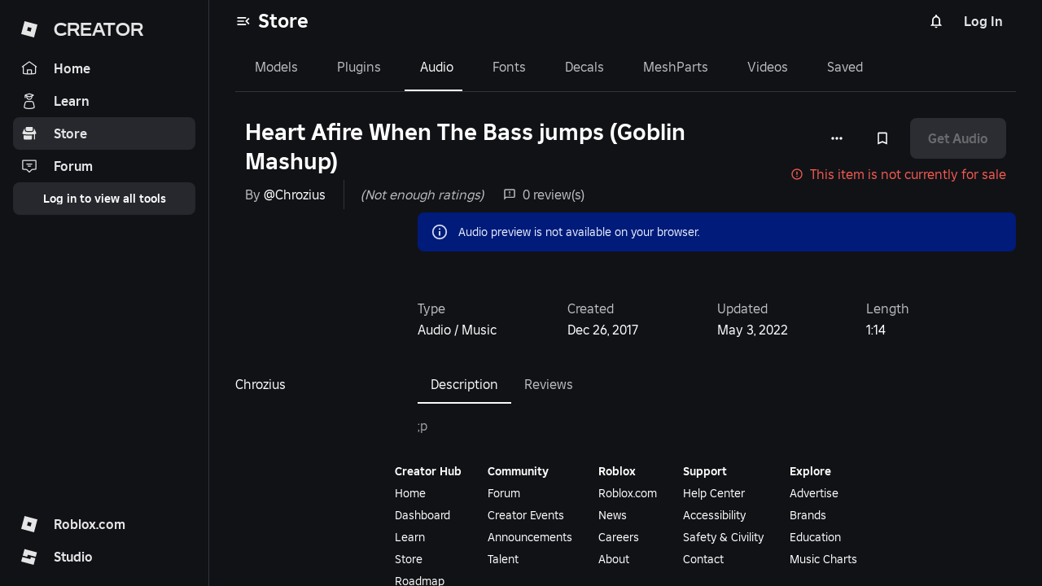

--- FILE ---
content_type: text/javascript
request_url: https://assets.create.roblox.com/store/a45cab932ba5c15b5ca8c3de24b01e63b6683d04/_next/static/25146337/_buildManifest.js
body_size: 655
content:
self.__BUILD_MANIFEST=function(e,s,a,t,c,y,r,i,n,u,d,o,b,g){return{__rewrites:{afterFiles:[],beforeFiles:[{has:void 0,source:"/store/a45cab932ba5c15b5ca8c3de24b01e63b6683d04/_next/:path+",destination:"/store/_next/:path+"}],fallback:[]},__routerFilterStatic:{numItems:0,errorRate:1e-4,numBits:0,numHashes:b,bitArray:[]},__routerFilterDynamic:{numItems:i,errorRate:1e-4,numBits:i,numHashes:b,bitArray:[]},"/_error":["static/chunks/pages/_error-acafd823be793095.js"],"/asset/[assetId]":[n,s,t,u,e,a,c,d,"static/chunks/pages/asset/[assetId]-c7195c5f4a3088a8.js"],"/asset/[assetId]/[assetName]":[n,s,t,u,e,a,c,d,"static/chunks/pages/asset/[assetId]/[assetName]-9b05491f06a826dc.js"],"/asset/[assetId]/[assetName]/reviews":[n,s,t,u,e,a,c,d,"static/chunks/pages/asset/[assetId]/[assetName]/reviews-b5fa615ba9f38a06.js"],"/category/[categoryKey]":[s,y,e,a,r,g,"static/chunks/pages/category/[categoryKey]-bb3302cd1fa9c462.js"],"/category/[categoryKey]/[subcategoryKey]":[s,y,e,a,r,g,"static/chunks/pages/category/[categoryKey]/[subcategoryKey]-7f6e5d9630aabeed.js"],"/saved":["static/chunks/278-4fcde59ba7ee907c.js",e,"static/chunks/pages/saved-abe8b653b1ff52ad.js"],"/[assetType]":[s,t,y,e,a,c,r,"static/chunks/pages/[assetType]-f2604259a35b91bb.js"],"/[assetType]/[swimlaneType]":[s,t,y,e,a,c,r,"static/chunks/pages/[assetType]/[swimlaneType]-b29fc981aaced36f.js"],"/[assetType]/[swimlaneType]/[categoryKey]":[s,t,y,e,a,c,r,"static/chunks/pages/[assetType]/[swimlaneType]/[categoryKey]-00b6a10c96b40c41.js"],"/[assetType]/[swimlaneType]/[categoryKey]/subcategories/[subcategoryKey]":[s,t,y,e,a,c,r,"static/chunks/pages/[assetType]/[swimlaneType]/[categoryKey]/subcategories/[subcategoryKey]-19b5f34759896ded.js"],sortedPages:["/_app","/_error","/asset/[assetId]","/asset/[assetId]/[assetName]","/asset/[assetId]/[assetName]/reviews","/category/[categoryKey]","/category/[categoryKey]/[subcategoryKey]","/saved","/[assetType]","/[assetType]/[swimlaneType]","/[assetType]/[swimlaneType]/[categoryKey]","/[assetType]/[swimlaneType]/[categoryKey]/subcategories/[subcategoryKey]"]}}("static/chunks/240-42e655012a36f051.js","static/chunks/777-9542a1afc2133437.js","static/chunks/325-0801fc83df4e77f6.js","static/chunks/351-a104dda46401459e.js","static/chunks/59-d6f2fa7f92e3e5e5.js","static/chunks/349-26d501d90f7d249d.js","static/chunks/532-000a82020f21391b.js",0,"static/chunks/ceffbe62-d65af728ba8efb81.js","static/chunks/425-fc6bcf03c30ab564.js","static/chunks/652-13d193e5343b5510.js",1e-4,NaN,"static/chunks/228-3e45e83fd24a4dee.js"),self.__BUILD_MANIFEST_CB&&self.__BUILD_MANIFEST_CB();